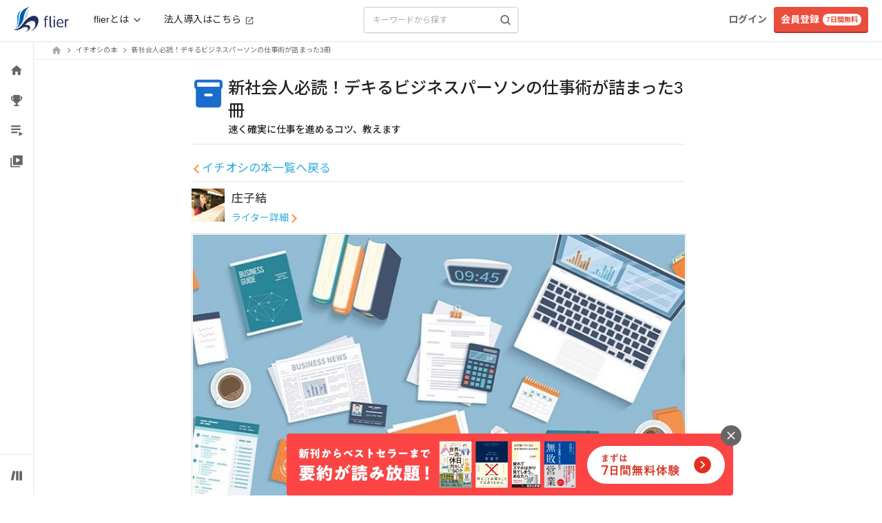

--- FILE ---
content_type: application/javascript
request_url: https://fd-flier-static-prod-endpoint-b6g9b5dkedfkeqcc.a03.azurefd.net/webfront/202601150322/_next/static/chunks/8023-60b38e212004cf8c.js
body_size: 2656
content:
"use strict";(self.webpackChunk_N_E=self.webpackChunk_N_E||[]).push([[8023],{23393:function(e,t,s){s.d(t,{S:function(){return o}});var i=s(43010),n=s(56408),l=s.n(n),a=s(81009),r=s.n(a);let d=new String('button.jsx-22adb8d5ff48b0f4{position:relative;color:#fff;padding-bottom:4px;height:50px;padding:0 30px;vertical-align:middle;background-color:#293c6f;border-bottom:2px solid#0d1733;font-size:14px;font-weight:400;text-align:center;white-space:nowrap}button.jsx-22adb8d5ff48b0f4:focus{outline:none}button.jsx-22adb8d5ff48b0f4:active{outline:none}button.jsx-22adb8d5ff48b0f4:hover{outline:none;background-color:#0d1733}button.jsx-22adb8d5ff48b0f4:visited{outline:none}button.jsx-22adb8d5ff48b0f4:hover{color:#fff}#arrow-left-white.jsx-22adb8d5ff48b0f4{content:"";width:7px;height:7px;border:0px;border-top:2px solid#fff;border-right:2px solid#fff;-ms-transform:rotate(45deg);-webkit-transform:rotate(45deg);-moz-transform:rotate(45deg);-o-transform:rotate(45deg);transform:rotate(45deg);position:absolute;top:-webkit-calc(50% - 2px);top:-moz-calc(50% - 2px);top:calc(50% - 2px);right:10px}');d.__hash="22adb8d5ff48b0f4";let o=e=>{let{href:t}=e;return(0,i.jsxs)(i.Fragment,{children:[(0,i.jsx)(r(),{href:t,children:(0,i.jsxs)("button",{type:"button",className:"jsx-".concat(d.__hash)+" rounded",children:[(0,i.jsx)("span",{className:"jsx-".concat(d.__hash)+" text-sm",children:"すべてを見る"}),(0,i.jsx)("span",{id:"arrow-left-white",className:"jsx-".concat(d.__hash)})]})}),(0,i.jsx)(l(),{id:d.__hash,children:d})]})}},6513:function(e,t,s){s.d(t,{y:function(){return d}});var i=s(43010),n=s(56408),l=s.n(n),a=s(26398);let r=new String('.fl-form-line.jsx-c1f0732f60384465{border-top:1px solid#e6e6e6;border-bottom:1px solid#e6e6e6;padding:2px 0;width:100%;margin:-1px auto 0;display:table}.fl-form.jsx-c1f0732f60384465{display:table-cell;width:490px;padding:20px}.form-label.jsx-c1f0732f60384465{position:relative;display:table-cell;width:230px;font-size:17px;line-height:1;background-color:#f4f4f4;padding:20px;text-align:left}.require.jsx-c1f0732f60384465:after{display:inline-block;background-color:#ed5c58;color:#fff;padding:3px 5px;font-size:13px;line-height:1;content:"必須";position:absolute;right:20px}.icon.jsx-c1f0732f60384465{position:absolute;right:30px;top:30px}@media(max-device-width:767px){.fl-form-line.jsx-c1f0732f60384465{display:block;border:none}.form-label.jsx-c1f0732f60384465{display:block;background-color:#fff;width:100%;padding:0}.fl-form.jsx-c1f0732f60384465{display:block;width:100%;padding:10px 0 0}.icon.jsx-c1f0732f60384465{position:absolute;right:12px;top:22px}}');r.__hash="c1f0732f60384465";let d=e=>{let{caption:t,type:s,name:n,value:d,require:o=!1,placeholder:c="",autoComplete:f="on",onChange:x,minLength:h,children:u}=e;return(0,i.jsxs)("div",{className:"jsx-".concat(r.__hash)+" fl-form-line",children:[(0,i.jsx)("label",{htmlFor:s,className:"jsx-".concat(r.__hash)+" "+"form-label align-middle ".concat(o&&"require"),children:t}),(0,i.jsxs)("div",{style:{position:"relative"},className:"jsx-".concat(r.__hash)+" fl-form",children:[(0,i.jsx)("input",{type:s,name:n,value:d,placeholder:c,autoComplete:f,onChange:x,required:!0,minLength:h,className:"jsx-".concat(r.__hash)+" peer form-control"}),(0,i.jsx)("span",{className:"jsx-".concat(r.__hash)+" invisible peer-valid:visible icon",children:(0,i.jsx)(a.JrY,{color:"green"})}),u]}),(0,i.jsx)(l(),{id:r.__hash,children:r})]})}},71747:function(e,t,s){s.d(t,{W:function(){return w}});var i=s(43010),n=s(71682),l=s(60458),a=s(81009),r=s.n(a),d=s(78014),o=s(23393),c=s(16483),f=s.n(c);let x=e=>{let{feature:t}=e;return(0,i.jsxs)("div",{className:"mt-4",children:[(0,i.jsx)("div",{className:"w-full",children:(0,i.jsx)("img",{src:"".concat("https://fd-flier-static-prod-endpoint-b6g9b5dkedfkeqcc.a03.azurefd.net","/feature/").concat(t.id,"_eyecatch_mini.jpg"),alt:null==t?void 0:t.title})}),(0,i.jsxs)("div",{className:"mt-4",children:[(0,i.jsx)("div",{className:"text-sm text-[#040000]",children:null==t?void 0:t.title}),(0,i.jsxs)("div",{className:"mt-1 text-xs text-fl-gray",children:[f()(null==t?void 0:t.released).format("YYYY.MM.DD")," update"]})]})]})},h=e=>{let{diagnoses:t}=e;return t?(0,i.jsxs)("div",{className:"pl-3 mt-8",children:[(0,i.jsx)("div",{className:"mb-8 text-center",children:(0,i.jsx)(d.H1,{title:"おすすめ要約診断"})}),(0,i.jsx)("div",{className:"flex flex-wrap justify-center",children:t.slice(0,4).map(e=>(0,i.jsx)(r(),{href:e.url,className:"px-1 w-1/2 !no-underline",children:(0,i.jsx)(x,{feature:e})},e.id))}),(0,i.jsx)("div",{className:"mt-12 text-center",children:(0,i.jsx)(o.S,{href:"/diagnosis/list"})})]}):null},u=e=>{let{interviews:t}=e;return t?(0,i.jsxs)("div",{className:"pl-3 mt-8",children:[(0,i.jsx)("div",{className:"mb-8 text-center",children:(0,i.jsx)(d.H1,{title:"インタビュー"})}),(0,i.jsx)("div",{className:"flex flex-wrap justify-center",children:t.slice(0,4).map(e=>(0,i.jsx)(r(),{href:e.url,className:"px-1 w-1/2 !no-underline",children:(0,i.jsx)(x,{feature:e})},e.id))}),(0,i.jsx)("div",{className:"mt-12 text-center",children:(0,i.jsx)(o.S,{href:"/interview/list/1"})})]}):null},m=e=>{let{pickups:t}=e;return t?(0,i.jsxs)("div",{className:"pl-3 mt-8",children:[(0,i.jsx)("div",{className:"mb-8 text-center",children:(0,i.jsx)(d.H1,{title:"イチオシの本"})}),(0,i.jsx)("div",{className:"flex flex-wrap justify-center",children:t.slice(0,4).map(e=>(0,i.jsx)(r(),{href:e.url,className:"px-1 w-1/2 !no-underline",children:(0,i.jsx)(x,{feature:e})},e.id))}),(0,i.jsx)("div",{className:"mt-12 text-center",children:(0,i.jsx)(o.S,{href:"/pickup/list/1"})})]}):null};var p=s(16920),j=s(8788),b=s(4918);let v=e=>{let{summary:t}=e;return(0,i.jsx)(r(),{href:"/summary/".concat(t.id),children:(0,i.jsxs)("div",{className:"flex w-full !no-underline",children:[(0,i.jsxs)("div",{className:"relative w-[45%]",children:[(0,i.jsx)("div",{className:"ml-[15px]",children:(0,i.jsx)(p.OJ,{rank:t.rank})}),(0,i.jsx)(j.T,{id:t.id,title:t.title,size:"150"})]}),(0,i.jsx)("div",{className:"w-[45%]",children:(0,i.jsx)(b.l,{summary:t})})]})})},g=e=>{let{rankings:t}=e;return t?(0,i.jsxs)("div",{children:[(0,i.jsx)("div",{className:"mb-8 text-center",children:(0,i.jsx)(d.H1,{title:"今週の要約ランキング"})}),t.slice(0,3).map((e,t)=>(0,i.jsxs)("div",{children:[(0,i.jsx)(v,{summary:e}),2!==t&&(0,i.jsx)("div",{className:"my-6 border-b"})]},e.id)),(0,i.jsx)("div",{className:"mt-12 text-center",children:(0,i.jsx)(o.S,{href:"/summary/ranking"})})]}):null},N=e=>{var t,s,n,l;let{data:a}=e;return(0,i.jsxs)("div",{className:"block md:hidden",children:[(0,i.jsx)("div",{className:"my-8 border-b"}),(0,i.jsx)(g,{rankings:null==a?void 0:null===(t=a.sidebar)||void 0===t?void 0:t.rankings}),(0,i.jsx)(h,{diagnoses:null==a?void 0:null===(s=a.sidebar)||void 0===s?void 0:s.diagnoses}),(0,i.jsx)(m,{pickups:null==a?void 0:null===(n=a.sidebar)||void 0===n?void 0:n.pickups}),(0,i.jsx)(u,{interviews:null==a?void 0:null===(l=a.sidebar)||void 0===l?void 0:l.interviews}),(0,i.jsx)("div",{className:"my-12 border-b"}),(0,i.jsx)("div",{className:"my-16"})]})},w=e=>{let{sidebar:t,children:s,fullWidth:a=!1}=e;(0,l.R)();let{data:r}=(0,n.ZP)("/api/sidebar");return(0,i.jsx)("div",{className:"block w-full",children:(0,i.jsxs)("div",{className:"container justify-center ".concat(a?"!w-full":""),children:[s,t.pc,t.sp&&(0,i.jsx)(N,{data:r})]})})}},28038:function(e,t,s){s.d(t,{W:function(){return n}});var i=s(6020);let n={get:function(e,t){let s={cache:"no-cache",headers:{Pragma:"no-cache",...null==t?void 0:t.headers,...i.lj}};return new Promise((i,n)=>{fetch("/nextjs"+e,{...s,...t}).then(e=>i(e.json())).then(e=>n(e))})},post:function(e,t,s){return new Promise((n,l)=>{fetch("/nextjs"+e,{method:"POST",body:JSON.stringify(t),headers:{...null==s?void 0:s.headers,...i.lj},...s}).then(e=>n(e.json())).then(e=>l(e))})},del:function(e,t,s){return new Promise((n,l)=>{fetch("/nextjs"+e,{method:"DELETE",body:JSON.stringify(t),headers:{...null==s?void 0:s.headers,...i.lj},...s}).then(e=>n(e.json())).then(e=>l(e))})},getWithStatus:function(e,t){return new Promise((s,n)=>{fetch("/nextjs"+e,{cache:"no-cache",headers:{Pragma:"no-cache",...null==t?void 0:t.headers,...i.lj},...t}).then(e=>{e.json().then(t=>{s({status:e.status,body:t})})}).catch(e=>n({status:500,body:e}))})},postWithStatus:function(e,t,s){return new Promise((n,l)=>{fetch("/nextjs"+e,{method:"POST",body:JSON.stringify(t),headers:{...null==s?void 0:s.headers,...i.lj},...s}).then(e=>{e.json().then(t=>{n({status:e.status,body:t})})}).catch(e=>l({status:500,body:e}))})}}},43035:function(e,t,s){s.d(t,{pz:function(){return n}});let i=(0,s(22047).createSlice)({name:"breadcrumb",initialState:{items:[],isFixed:!1},reducers:{setBreadcrumbs:(e,t)=>{e.items=t.payload.items,e.isFixed=t.payload.isFixed}}}),{setBreadcrumbs:n}=i.actions;t.ZP=i.reducer},60458:function(e,t,s){s.d(t,{R:function(){return d}});var i=s(85170),n=s(9590),l=s(10483),a=s(6020),r=s(66530);let d=()=>{let e=(0,n.useRouter)(),t=(0,l.a)();(0,i.useEffect)(()=>{let s=s=>{if((0,r.parseCookies)()[a.En]){var i;!t||(null==t?void 0:null===(i=t.email)||void 0===i?void 0:i.includes("limited_url.flierinc"))||(0,r.setCookie)(null,a.En,null,{maxAge:0,path:"/"});let n=s.match(/^\/(summary|pickup|interview|column|diagnosis|recommend|playlists)\//);if(n&&""!=n[0]){let t=s.replace(n[0],"/lt"+n[0]);throw e.push(t),"Abort route change"}}};return e.events.on("routeChangeStart",s),()=>e.events.off("routeChangeStart",s)},[e.asPath,t])}}}]);

--- FILE ---
content_type: image/svg+xml
request_url: https://fd-flier-static-prod-endpoint-b6g9b5dkedfkeqcc.a03.azurefd.net/header/icon_what_is_flier_filled.svg
body_size: 615
content:
<svg width="37" height="36" viewBox="0 0 37 36" fill="none" xmlns="http://www.w3.org/2000/svg">
<rect x="0.5" width="36" height="36" rx="18" fill="#1A6DCC" style="fill:#1A6DCC;fill:color(display-p3 0.1020 0.4275 0.8000);fill-opacity:1;"/>
<path d="M24.25 21.6001V10.6001L18.25 15.6001V27.6001L24.25 21.6001Z" fill="white" style="fill:white;fill-opacity:1;"/>
<mask id="mask0_2759_67695" style="mask-type:alpha" maskUnits="userSpaceOnUse" x="11" y="9" width="14" height="20">
<path fill-rule="evenodd" clip-rule="evenodd" d="M11.9682 9.45929C12.2223 9.34752 12.5184 9.39645 12.7231 9.58403L18.25 14.6504L23.777 9.58403C23.9817 9.39645 24.2778 9.34752 24.5319 9.45929C24.786 9.57107 24.95 9.82244 24.95 10.1V21.9C24.95 22.0857 24.8763 22.2637 24.745 22.395L18.745 28.395C18.4717 28.6684 18.0284 28.6684 17.7551 28.395L11.7551 22.395C11.6238 22.2637 11.55 22.0857 11.55 21.9V10.1C11.55 9.82244 11.7141 9.57107 11.9682 9.45929ZM12.95 11.6913V21.6101L18.25 26.9101L23.55 21.6101V11.6913L18.7231 16.116C18.4554 16.3614 18.0447 16.3614 17.777 16.116L12.95 11.6913Z" fill="white" style="fill:white;fill-opacity:1;"/>
</mask>
<g mask="url(#mask0_2759_67695)">
<rect x="11.55" y="9.40002" width="6.7" height="20" fill="white" style="fill:white;fill-opacity:1;"/>
</g>
<mask id="mask1_2759_67695" style="mask-type:alpha" maskUnits="userSpaceOnUse" x="11" y="9" width="14" height="20">
<path fill-rule="evenodd" clip-rule="evenodd" d="M24.5321 9.45929C24.278 9.34752 23.9818 9.39645 23.7772 9.58403L18.2502 14.6504L12.7232 9.58403C12.5186 9.39645 12.2224 9.34752 11.9683 9.45929C11.7142 9.57107 11.5502 9.82244 11.5502 10.1V21.9C11.5502 22.0857 11.6239 22.2637 11.7552 22.395L17.7552 28.395C18.0286 28.6684 18.4718 28.6684 18.7452 28.395L24.7452 22.395C24.8764 22.2637 24.9502 22.0857 24.9502 21.9V10.1C24.9502 9.82244 24.7862 9.57107 24.5321 9.45929ZM23.5502 11.6913V21.6101L18.2502 26.9101L12.9502 21.6101V11.6913L17.7772 16.116C18.0448 16.3614 18.4556 16.3614 18.7232 16.116L23.5502 11.6913Z" fill="white" style="fill:white;fill-opacity:1;"/>
</mask>
<g mask="url(#mask1_2759_67695)">
<rect width="6.7" height="20" transform="matrix(-1 0 0 1 24.9502 9.40002)" fill="white" style="fill:white;fill-opacity:1;"/>
</g>
</svg>


--- FILE ---
content_type: application/javascript
request_url: https://fd-flier-static-prod-endpoint-b6g9b5dkedfkeqcc.a03.azurefd.net/webfront/202601150322/_next/static/chunks/1408-3e71c5f53f4f54b4.js
body_size: 5857
content:
(self.webpackChunk_N_E=self.webpackChunk_N_E||[]).push([[1408],{50457:function(e,n,t){"use strict";t.d(n,{N:function(){return i}});var r=t(43010);t(85170);let i=e=>(0,r.jsx)("svg",{width:"1em",height:"1em",viewBox:"0 0 128 128",fill:"none",xmlns:"http://www.w3.org/2000/svg",...e,children:(0,r.jsx)("path",{d:"M46.907 84.667 28.4 66.16a5.311 5.311 0 0 0-7.52 0 5.311 5.311 0 0 0 0 7.52l22.294 22.293a5.311 5.311 0 0 0 7.52 0l56.426-56.426a5.311 5.311 0 0 0 0-7.52 5.31 5.31 0 0 0-7.52 0l-52.693 52.64Z",fill:"currentColor"})})},96042:function(e,n,t){"use strict";t.d(n,{J:function(){return i}});var r=t(43010);let i=e=>{let{className:n="",width:t=50,height:i=50}=e;return(0,r.jsx)("img",{src:"".concat("https://fd-flier-static-prod-endpoint-b6g9b5dkedfkeqcc.a03.azurefd.net","/icon/new.png"),width:t,height:i,className:n})}},95993:function(e,n,t){"use strict";t.d(n,{b:function(){return i}});var r=t(43010);let i=e=>{let{className:n}=e;return(0,r.jsx)("div",{className:"".concat(n||""," inline-flex items-center align-middle text-label-small h-[18px] px-1 bg-fl-blue text-fl-white"),children:"無料"})}},78014:function(e,n,t){"use strict";t.d(n,{H1:function(){return i}});var r=t(43010);let i=e=>{let{className:n,title:t,showShadowTitle:i=!0,rightLabel:l=null}=e;return(0,r.jsx)("h1",{className:"text-[24px] text-fl-black font-bold ".concat(n||""),children:(0,r.jsxs)("div",{className:"flex items-center w-fit m-auto leading-[140%] ".concat(i&&"shadow-title"),children:[(0,r.jsx)("span",{className:"text-center whitespace-pre-wrap",children:t}),l]})})}},77865:function(e,n,t){"use strict";t.d(n,{H3:function(){return i}});var r=t(43010);let i=e=>{let{title:n}=e;return(0,r.jsx)("h3",{className:"p-4 my-10 mx-[-10px] text-xl leading-[1.4] text-white bg-[#4a85c7]",children:n})}},68030:function(e,n,t){"use strict";t.d(n,{J:function(){return i}});var r=t(43010);let i=e=>{let{className:n}=e;return(0,r.jsx)("div",{className:"".concat(n||""," inline-flex items-center align-middle text-label-small h-[18px] px-1 bg-[#EFB924] text-fl-white"),children:"NEW"})}},81076:function(e,n,t){"use strict";t.d(n,{e:function(){return i}});var r=t(43010);let i=e=>{let{className:n=""}=e;return(0,r.jsx)("div",{className:"inline-flex items-center px-1 ml-1 h-[18px] text-label-small text-center text-white align-middle bg-fl-yellow ".concat(n),children:"NEW"})}},59516:function(e,n,t){"use strict";t.d(n,{N:function(){return s}});var r=t(43010),i=t(17502),l=t(50457);let s=e=>{let{status:n,className:t}=e;return n===i.NQ.Finish?(0,r.jsxs)("div",{className:"".concat(t||""," inline-flex items-center h-[18px] px-[3px] align-middle border border-fl-blue bg-fl-white text-fl-blue text-label-small"),children:[(0,r.jsx)(l.N,{className:"pr-[1px] w-3 h-3"}),"読了"]}):n===i.NQ.Reading?(0,r.jsx)("div",{className:"".concat(t||""," inline-flex items-center h-[18px] px-[3px] align-middle border border-fl-gray1 bg-fl-gray2 text-fl-dark text-label-small"),children:"読書中"}):null}},68717:function(e,n,t){"use strict";t.d(n,{Af:function(){return c},bI:function(){return r.b},H1:function(){return i.H1},J1:function(){return l.J},e5:function(){return u.e},NQ:function(){return s.N}});var r=t(95993),i=t(78014);t(77865);var l=t(68030),s=t(59516),a=t(43010);let c=e=>{let{className:n,text:t}=e;return(0,a.jsx)("div",{className:"inline-flex items-center py-[2px] px-1 h-[18px] text-[10px] font-bold text-center align-middle ".concat(n),children:t})};var u=t(81076)},17947:function(e,n,t){"use strict";t.d(n,{$:function(){return l},o:function(){return i}});var r=t(43010);let i=(0,t(85170).createContext)(""),l=e=>{let{section:n,children:t}=e;return(0,r.jsx)(i.Provider,{value:n,children:t})}},17849:function(e,n,t){"use strict";t.d(n,{O:function(){return l}});var r=t(43010),i=t(36381);let l=e=>{let{rank:n}=e;return 0===n?null:(0,r.jsx)("div",{className:"ranking ".concat((0,i.v)(n)),children:(0,r.jsx)("span",{children:n})})}},30196:function(e,n,t){"use strict";t.d(n,{v:function(){return u}});var r=t(43010),i=t(95993),l=t(68717),s=t(16483),a=t.n(s);t(83452);var c=t(29201);a().locale("ja");let u=e=>{let{summary:n}=e,{isFree:t,isNew:s,readStatus:a}=(0,c.W)({summaryId:n.id,free:n.free,released:n.released});return(0,r.jsxs)("div",{className:"flex z-20 justify-end mt-2","data-id":n.id,children:[(0,r.jsx)(l.NQ,{status:a,className:"mr-2 sm:mr-1"}),t&&(0,r.jsx)(i.b,{className:"mr-1"}),(null==n?void 0:n.chips)&&n.chips.map(e=>(0,r.jsx)(l.Af,{className:"bg-[#E7E0D2]",text:e},e)),s&&(0,r.jsx)(l.e5,{})]})}},4918:function(e,n,t){"use strict";t.d(n,{l:function(){return c}});var r=t(43010),i=t(56408),l=t.n(i),s=t(30196);let a=new String(".truncate-2-lines.jsx-34618c8a9206b193{display:-webkit-box;-webkit-line-clamp:2;-webkit-box-orient:vertical;overflow:hidden;-o-text-overflow:ellipsis;text-overflow:ellipsis;white-space:normal}");a.__hash="34618c8a9206b193";let c=e=>{var n;let{summary:t,showSummaryButton:i=!0}=e;return(0,r.jsxs)("div",{className:"jsx-".concat(a.__hash)+" mt-3 w-full align-top sm:mt-[15px]",children:[(0,r.jsx)("div",{className:"jsx-".concat(a.__hash)+" h-[42px] text-halfcell-body-small truncate-2-lines",children:t.title}),(0,r.jsx)("div",{className:"jsx-".concat(a.__hash)+" mt-1 text-fl-dark truncate sm:mt-[5px] text-label-large",children:null===(n=t.authors)||void 0===n?void 0:n.map(e=>(0,r.jsx)("span",{className:"jsx-".concat(a.__hash)+" pr5",children:e.name},e.id))}),i&&(0,r.jsx)(s.v,{summary:t}),(0,r.jsx)(l(),{id:a.__hash,children:a})]})}},8788:function(e,n,t){"use strict";t.d(n,{T:function(){return c}});var r=t(43010),i=t(64857),l=t.n(i),s=t(79967),a=t.n(s);let c=e=>{let{title:n,id:t,size:i}=e;return(0,r.jsx)(r.Fragment,{children:(0,r.jsx)("div",{className:"mx-auto w-[124px] align-top sm:table-cell sm:w-[160px]",children:(0,r.jsx)(l(),{width:160,height:180,className:["mx-auto w-auto bg-white object-contain","h-[150px] max-w-[124px]","sm:h-[".concat(180,"px] sm:max-w-[").concat(160,"px]"),a().summaryImageShadow].join(" "),src:"".concat("https://fd-flier-static-prod-endpoint-b6g9b5dkedfkeqcc.a03.azurefd.net","/summary/").concat(t,"_cover_").concat(null!=i?i:"100",".jpg"),alt:n,sizes:"(max-width: 640px) 124px, 160px"})})})}},16960:function(e,n,t){"use strict";t.d(n,{X:function(){return c}});var r=t(43010),i=t(81009),l=t.n(i),s=t(85170),a=t(17947);let c=e=>{let{id:n}=e,t=(0,s.useContext)(a.o);return(0,r.jsx)(l(),{href:"/summary/".concat(n).concat(t?"?section=".concat(t):""),children:(0,r.jsx)("div",{className:"absolute top-0 left-0 w-full h-full border-b-0",children:(0,r.jsx)("span",{className:"hidden",children:"/summary/".concat(n)})})})}},76193:function(e,n,t){"use strict";t.d(n,{d:function(){return l}});var r=t(43010),i=t(85170);let l=()=>(0,r.jsxs)(r.Fragment,{children:[(0,r.jsx)("div",{className:"pc",children:(0,r.jsx)("div",{className:"flex flex-wrap animate-pulse pc",children:[,,,,].fill(0).map((e,n)=>(0,r.jsx)("div",{className:"p-2 w-1/4 max-w-sm",children:(0,r.jsxs)("div",{className:"flex-1 py-1 space-y-3",children:[(0,r.jsx)("div",{className:"h-20 bg-gray-300 rounded sm:h-40"}),(0,r.jsx)("div",{className:"w-4/5 h-4 bg-gray-300 rounded sm:h-6"}),(0,r.jsx)("div",{className:"w-1/3 h-3 bg-gray-300 rounded sm:h-4"})]})},"summary-skelton-pc-".concat(n)))})}),(0,r.jsx)("div",{className:"sp",children:(0,r.jsx)("div",{className:"flex flex-wrap animate-pulse",children:[,,,,].fill(0).map((e,n)=>(0,r.jsxs)(i.Fragment,{children:[(0,r.jsx)("div",{className:"py-5 px-4 w-full max-w-sm h-[150px]",children:(0,r.jsxs)("div",{className:"flex items-center py-1",children:[(0,r.jsx)("div",{className:"bg-gray-300 rounded"}),(0,r.jsx)("div",{className:"mr-2 min-w-[72px] max-w-[72px] h-[105px] bg-gray-300 rounded"}),(0,r.jsx)("div",{className:"mr-3 ml-4 w-full h-12 bg-gray-300 rounded"})]})}),(0,r.jsx)("div",{className:"w-full border-b-[1px] border-fl-gray1"})]},"summary-skelton-sp-".concat(n)))})})]})},16920:function(e,n,t){"use strict";t.d(n,{OJ:function(){return r.O},vl:function(){return i.v},eB:function(){return f},mN:function(){return p},l2:function(){return l.l},Tx:function(){return s.T},Xo:function(){return a.X},$z:function(){return u},hU:function(){return o}});var r=t(17849),i=t(30196),l=t(4918),s=t(8788),a=t(16960),c=t(43010);t(76193);let u=e=>{let{isDisplay:n,show_underline_1:t,show_underline_2:r,show_underline_3:i,show_underline_4:l}=e;return n?(0,c.jsx)("div",{className:"hidden md:!block mb30",children:(0,c.jsxs)("div",{className:"table mt20 mb10",children:[(0,c.jsx)("div",{className:"cell",children:(0,c.jsxs)("div",{className:"flexbox",children:[(0,c.jsx)("div",{className:"flex1 summary-md ".concat(t?"bb-1px-gray":"")}),(0,c.jsx)("div",{className:"spc10"}),(0,c.jsx)("div",{className:"flex1 summary-md ".concat(r?"bb-1px-gray":"")})]})}),(0,c.jsx)("div",{className:"spc10"}),(0,c.jsx)("div",{className:"cell",children:(0,c.jsxs)("div",{className:"flexbox",children:[(0,c.jsx)("div",{className:"flex1 summary-md ".concat(i?"bb-1px-gray":"")}),(0,c.jsx)("div",{className:"spc10"}),(0,c.jsx)("div",{className:"flex1 summary-md ".concat(l?"bb-1px-gray":"")})]})})]})}):null},o=e=>{let{isDisplay:n,show_underline_3:t,show_underline_4:r}=e;return n?(0,c.jsx)("div",{className:"block md:hidden mt20 mb30",children:(0,c.jsxs)("div",{className:"flexbox",children:[(0,c.jsx)("div",{className:"flex1 summary-md ".concat(t?"bb-1px-gray":"")}),(0,c.jsx)("div",{className:"spc10"}),(0,c.jsx)("div",{className:"flex1 summary-md ".concat(r?"bb-1px-gray":"")})]})}):null};var d=t(17502),m=t(96042);let f=e=>{let{summary:n,showRankBadge:t=!1,showNewBadge:i=!1}=e,{id:a,title:u}=n,o=i&&!t&&(0,d.HQ)(n)&&n.new;return(0,c.jsxs)("div",{className:"relative",children:[t&&(0,d.Xi)(n)&&(0,c.jsx)(r.O,{rank:n.rank}),o&&(0,c.jsx)(m.J,{width:40,height:40,className:"relative z-50 -my-5"}),(0,c.jsx)(s.T,{id:"".concat(a),title:u,size:"150"}),(0,c.jsx)(l.l,{summary:n})]})};var x=t(85170);let v=()=>{let[e,n]=(0,x.useState)(4);return(0,x.useEffect)(()=>{let e=()=>{n(window.innerWidth>=768?4:2)};return e(),window.addEventListener("resize",e),()=>{window.removeEventListener("resize",e)}},[]),e};var h=t(95107);let p=e=>{let{summaries:n,showNewBadge:t=!1,showRankBadge:r=!1}=e,i=v();return(0,c.jsx)("div",{className:"container px-4 mx-auto mb-10",children:(0,c.jsx)("div",{className:"grid grid-cols-2 gap-x-4 gap-y-8 md:grid-cols-4",children:n.map((e,l)=>(0,c.jsx)("div",{className:"pb-4 mx-auto w-full max-w-[170px] ".concat(!(l>=Math.ceil(n.length/i)*i-i)&&"border-b border-gray"),children:(0,c.jsx)(h.Z,{href:"/summary/".concat(e.id),children:(0,c.jsx)(f,{summary:e,showNewBadge:t,showRankBadge:r})})},e.id))})})}},29201:function(e,n,t){"use strict";t.d(n,{W:function(){return c}});var r=t(85170),i=t(16483),l=t.n(i);t(83452);var s=t(73019),a=t(36381);l().locale("ja");let c=e=>{let{summaryId:n,free:t,released:i}=e,{data:c,isLoading:u}=(0,s.Lz)(),o=(0,r.useMemo)(()=>(0,a.u)(c,"".concat(n)),[c,n]),{isNew:d,isFree:m}=(0,r.useMemo)(()=>({isFree:!0==!!t,isNew:!!i&&l()().isSame(l()(i),"day")}),[t,i]);return{readStatus:o,isNew:d,isFree:m,isLoading:u}}},17502:function(e,n,t){"use strict";var r,i;t.d(n,{HQ:function(){return l},NQ:function(){return r},Xi:function(){return s}}),(i=r||(r={}))[i.Finish=0]="Finish",i[i.Reading=1]="Reading",i[i.NotRead=2]="NotRead";let l=e=>void 0!==e&&(null==e?void 0:e.released),s=e=>void 0!==e&&(null==e?void 0:e.rank)},51895:function(e,n,t){"use strict";var r,i,l,s,a,c,u,o,d,m,f,x,v,h;t.d(n,{HM:function(){return l},KG:function(){return i},PT:function(){return a},Ws:function(){return u},Zc:function(){return g},k$:function(){return c},pt:function(){return _},w$:function(){return p},xO:function(){return r},z2:function(){return s}}),(o=r||(r={}))[o.OFF_SRP=0]="OFF_SRP",o[o.OPEN_SRP=1]="OPEN_SRP",o[o.CLOSE_SRP=2]="CLOSE_SRP",(d=i||(i={}))[d.READABLE=0]="READABLE",d[d.CAN_NOT_READABLE=1]="CAN_NOT_READABLE",d[d.STILL_NOT_READABLE=2]="STILL_NOT_READABLE",(m=l||(l={}))[m.anonymous=0]="anonymous",m[m.free=1]="free",m[m.silver=2]="silver",m[m.gold=3]="gold",(f=s||(s={}))[f.free=0]="free",f[f.silver=500]="silver",f[f.gold=2e3]="gold",(x=a||(a={}))[x.ZEUS=0]="ZEUS",x[x.YAHOO=1]="YAHOO",x[x.IAP_APPLE=2]="IAP_APPLE",x[x.AUSP=3]="AUSP",x[x.SUGOTOKU=4]="SUGOTOKU",x[x.DOCOMO=5]="DOCOMO",x[x.PAYPAY=6]="PAYPAY",x[x.GOOGLE=7]="GOOGLE",x[x.AMAZON=8]="AMAZON",x[x.GMO_CREDIT_CARD=9]="GMO_CREDIT_CARD";let p=e=>{var n,t;return void 0!==e&&(null===(n=e[0])||void 0===n?void 0:n.id)&&(null===(t=e[0])||void 0===t?void 0:t.name)};(v=c||(c={}))[v.FOLLOW_ACCEPT=2]="FOLLOW_ACCEPT",v[v.NICE=3]="NICE",v[v.RECOMMEND=5]="RECOMMEND",v[v.FOLLOWED=7]="FOLLOWED",v[v.ACTION_HEARTEYES=8]="ACTION_HEARTEYES",v[v.ACTION_JOY=9]="ACTION_JOY",v[v.ACTION_FIRE=10]="ACTION_FIRE",v[v.ACTION_CLAP=11]="ACTION_CLAP",v[v.ACTION_CRY=12]="ACTION_CRY",v[v.ACTION_OPENMOUSE=13]="ACTION_OPENMOUSE",v[v.BIZ_GROUP_CLUSTER_PUBLISH=14]="BIZ_GROUP_CLUSTER_PUBLISH",(h=u||(u={}))[h.SUMMARY=0]="SUMMARY",h[h.READING_PROGRAM=1]="READING_PROGRAM";let g={email:"",password:"",name:"",birth:0,genderId:2,prefId:0,jobId:0,roleId:0,fontSize:16,favorites:"",referrer:"",userReferrer:""},_={1:0,2:500,3:2e3}},10483:function(e,n,t){"use strict";t.d(n,{a:function(){return i},s:function(){return l}});var r=t(73019);let i=()=>{let{data:e}=(0,r.gw)();if(null==e?void 0:e.result){var n;localStorage.setItem("user_id","".concat(e.user_id)),localStorage.setItem("biz_group_id","".concat(e.biz_group_id||"")),localStorage.setItem("course_id","".concat((null===(n=e.course)||void 0===n?void 0:n.id)||""))}return e},l=()=>{localStorage.removeItem("user_id"),localStorage.removeItem("biz_group_id"),localStorage.removeItem("course_id")}},95107:function(e,n,t){"use strict";t.d(n,{Z:function(){return s}});var r=t(43010),i=t(81009),l=t.n(i);function s(e){let{href:n,children:t,className:i="",...s}=e;return(0,r.jsx)(l(),{href:n,className:"no-underline hover:no-underline focus:no-underline focus:text-inherit text-inherit hover:text-inherit ".concat(i),...s,children:t})}},73019:function(e,n,t){"use strict";t.d(n,{A7:function(){return d},DV:function(){return o},Ew:function(){return s},Lz:function(){return u},ZK:function(){return c},gw:function(){return a}});var r=t(7071),i=t(92227),l=t(6020);let s=(0,r.LC)({baseQuery:(0,i.ni)({baseUrl:"/nextjs/api",prepareHeaders:e=>(e.set(l.Sr,l.j$),e)}),tagTypes:["UserBookPercent"],refetchOnFocus:!0,endpoints:e=>({getUserInfo:e.query({query:()=>"/user/info"}),getUserCheck:e.query({query:()=>"/user/check"}),getUserBookPercent:e.query({query:()=>"/user/book/percent",providesTags:["UserBookPercent"]}),getUserComment:e.query({query:()=>"/comment"}),getUserActivity:e.query({query:()=>"/user/header"})})}),{useGetUserInfoQuery:a,useGetUserCheckQuery:c,useGetUserBookPercentQuery:u,useGetUserCommentQuery:o,useGetUserActivityQuery:d}=s},17805:function(e,n,t){"use strict";t.d(n,{$G:function(){return c},FB:function(){return u},HI:function(){return a},VU:function(){return d},jz:function(){return o},yo:function(){return s}});var r=t(66626),i=t.n(r),l=t(55872).Buffer;function s(e,n){if(n<=0)throw"Invalid chunk size";let t=[];for(let r=0,i=e.length;r<i;r+=n)t.push(e.slice(r,r+n));return t}function a(e){return l.from(e,"binary").toString("base64").replace(/[a-zA-Z]/g,function(e){let n=e<="Z"?65:97;return String.fromCharCode(n+(e.charCodeAt(0)-n+13)%26)})}function c(e,n){return e?e.length>n?e.slice(0,n)+"...":e:""}let u=e=>i().createHash("md5").update(e,"binary").digest("hex");function o(e,n){let t=i().createDecipher("aes-256-ecb",n);return t.update(e,"base64","utf8")+t.final("utf8")}function d(e,n,t){return e.split("\n").length>n||e.length>t}},66948:function(e,n,t){"use strict";t.d(n,{B7:function(){return d},Cc:function(){return o},Em:function(){return p},J7:function(){return h},Mz:function(){return N},PH:function(){return b},R9:function(){return c},Yr:function(){return a},aC:function(){return O},dz:function(){return f},m:function(){return m},oC:function(){return x},tS:function(){return u},ti:function(){return j},uK:function(){return v},ug:function(){return s}});var r=t(51895),i=t(17502),l=t(17805);let s=e=>1===e?"フリープラン":2===e?"シルバープラン":3===e?"ゴールドプラン":"",a=e=>e&&e.use_srp?0===e.biz_group_id||e.biz_group_use_srp===r.xO.OPEN_SRP?r.xO.OPEN_SRP:e.biz_group_use_srp===r.xO.CLOSE_SRP?r.xO.CLOSE_SRP:r.xO.OFF_SRP:r.xO.OFF_SRP,c=e=>100===e?i.NQ.Finish:0<e&&e<100?i.NQ.Reading:i.NQ.NotRead,u=e=>966715===e,o=e=>e>0,d=e=>!!e&&(e.includes("net.flierinc")||e.includes("bssid.flierinc")||e.includes("limited_url.flierinc")),m=e=>!!e&&e.includes("limited_url.flierinc"),f=e=>(null==e?void 0:e.result)&&(null==e?void 0:e.biz_group_id)&&(null==e?void 0:e.biz_group_id)==255,x=e=>(null==e?void 0:e.result)&&(null==e?void 0:e.biz_group_id)&&(null==e?void 0:e.biz_group_id)==212,v=e=>(null==e?void 0:e.result)&&e.course.id>=r.HM.silver&&(e.pay_type==r.PT.IAP_APPLE||e.pay_type==r.PT.DOCOMO||e.pay_type==r.PT.GOOGLE),h=e=>(null==e?void 0:e.result)&&o(null==e?void 0:e.biz_group_id)&&a(e)>r.xO.OFF_SRP&&(g(null==e?void 0:e.slack)||_()),p=e=>h(e),g=e=>""!==e.team_id,_=()=>!1,N=e=>{let n=["#E5352B","#E58600","#E5B800","#27B24A","#00ADA6","#2C99CC","#006EE5","#4E4CBD","#9B49C4","#5E5E5E"],t=0;for(let n=0;n<e.length;n++)t+=e.charCodeAt(n);return n[t%n.length]},b=(e,n)=>{if(!e)return"";let t=e.find(e=>e.id===n);return t?t.name:""},j=(e,n)=>{var t,r,i,s,a,c,u,o,d,m,f,x,v,h,p,g,_,N,b;return{introduction:null!==(c=e.introduction)&&void 0!==c?c:"",pickupId:(null===(t=e.pickup)||void 0===t?void 0:t.id)||0,isOpening:null!==(u=e.is_opening)&&void 0!==u&&u,canSearch:null!==(o=e.can_search)&&void 0!==o&&o,isPublicStand:null!==(d=e.is_public_stand)&&void 0!==d&&d,isPublicReadingData:null!==(m=e.is_public_reading_data)&&void 0!==m&&m,email:null!==(f=e.email)&&void 0!==f?f:"",password:"",name:null!==(x=e.name)&&void 0!==x?x:"",srpId:null!==(v=e.srp_id)&&void 0!==v?v:"",birth:null!==(h=e.birth)&&void 0!==h?h:0,genderId:null!==(p=null===(r=e.gender)||void 0===r?void 0:r.id)&&void 0!==p?p:0,prefId:null!==(g=null===(i=e.pref)||void 0===i?void 0:i.id)&&void 0!==g?g:0,jobId:null!==(_=null===(s=e.job)||void 0===s?void 0:s.id)&&void 0!==_?_:0,roleId:null!==(N=null===(a=e.role)||void 0===a?void 0:a.id)&&void 0!==N?N:0,favorites:e.favorites||"",magazine1:null!==(b=e.magazine1)&&void 0!==b?b:0,token:e.token||"",csrfToken:e.token?(0,l.FB)(e.token):"",allowSendNewsletter:e.allow_send_newsletter,allowSendEvent:e.allow_send_event,allowSendBookLabo:e.allow_send_book_labo,allowSendFlierMonthlyReport:e.allow_send_flier_monthly_report,isOnboardingComplete:e.is_onboarding_complete,...null!=n?n:{}}},O=e=>{var n,t;return!(null==e?void 0:null===(n=e.course)||void 0===n?void 0:n.id)||(null==e?void 0:null===(t=e.course)||void 0===t?void 0:t.id)===r.HM.anonymous}},36381:function(e,n,t){"use strict";t.d(n,{u:function(){return s},v:function(){return l}});var r=t(17502),i=t(66948);let l=e=>1===e?"gold":2===e?"silver":3===e?"bronze":"medal",s=(e,n)=>{if(!e||0===e.length)return r.NQ.NotRead;let t=e.filter(e=>"".concat(e.summary_id)===n);return 0===t.length?r.NQ.NotRead:(0,i.R9)(t[0].percent)}},79967:function(e){e.exports={summaryImageShadow:"SummaryImage_summaryImageShadow__hvGgN"}}}]);

--- FILE ---
content_type: application/javascript
request_url: https://fd-flier-static-prod-endpoint-b6g9b5dkedfkeqcc.a03.azurefd.net/webfront/202601150322/_next/static/chunks/pages/pickup/%5Baddress%5D-a6173d3064fd72e2.js
body_size: 3127
content:
(self.webpackChunk_N_E=self.webpackChunk_N_E||[]).push([[8343],{57575:function(e,b,a){(window.__NEXT_P=window.__NEXT_P||[]).push(["/pickup/[address]",function(){return a(19693)}])},13267:function(e,b,a){"use strict";a.d(b,{X:function(){return s}});var t=a(66948);let s=e=>{if("undefined"!=typeof document){let b=document.getElementsByClassName("shops-container");for(let a=0;a<b.length;a++){let s=b[a];(0,t.oC)(e)&&s.getElementsByClassName("sevenandi-shops-list").length>0?i("basic-shops-list",s):i("sevenandi-shops-list",s)}}},i=(e,b)=>{let a=b.getElementsByClassName(e);for(let e=0;e<a.length;e++)a[e].style.display="none"}},19693:function(e,b,a){"use strict";a.r(b),a.d(b,{__N_SSP:function(){return y},default:function(){return _}});var t=a(43010),s=a(56408),i=a.n(s),f=a(81009),r=a.n(f),n=a(65728),o=a(71747),c=a(49967),l=a(85170);let x=new String('.feature-container.jsx-9bb89e259f7f0bab{margin-bottom:80px}.feature-container.jsx-9bb89e259f7f0bab>.page-share.jsx-9bb89e259f7f0bab{display:none}.feature-lg.jsx-9bb89e259f7f0bab{position:relative;width:352px;background-color:#fff;margin:16px 0}.feature-lg.jsx-9bb89e259f7f0bab .feature-image.jsx-9bb89e259f7f0bab{width:100%;overflow:hide}.feature-lg.jsx-9bb89e259f7f0bab .feature-image.jsx-9bb89e259f7f0bab img.jsx-9bb89e259f7f0bab{width:100%;background-color:#ccc}.feature-lg.jsx-9bb89e259f7f0bab .feature-detail.jsx-9bb89e259f7f0bab{margin-top:10px}.feature-lg.jsx-9bb89e259f7f0bab .feature-title.jsx-9bb89e259f7f0bab{font-size:14px;line-height:1.4;text-align:left;color:#040000}.feature-lg.jsx-9bb89e259f7f0bab .feature-update.jsx-9bb89e259f7f0bab{font-size:12px;text-align:left;color:#989898}.feature-sm.jsx-9bb89e259f7f0bab{position:relative;width:252px;background-color:#fff;margin:16px 0}.feature-sm.jsx-9bb89e259f7f0bab .feature-image.jsx-9bb89e259f7f0bab{width:100%;overflow:hide}.feature-sm.jsx-9bb89e259f7f0bab .feature-image.jsx-9bb89e259f7f0bab img.jsx-9bb89e259f7f0bab{width:100%;background-color:#ccc}.feature-sm.jsx-9bb89e259f7f0bab .feature-detail.jsx-9bb89e259f7f0bab{padding:10px}.feature-sm.jsx-9bb89e259f7f0bab .feature-title.jsx-9bb89e259f7f0bab{font-size:14px;line-height:1.4;text-align:left;color:#040000}.feature-sm.jsx-9bb89e259f7f0bab .feature-update.jsx-9bb89e259f7f0bab{font-size:12px;text-align:left;color:#989898}.feature-xs.jsx-9bb89e259f7f0bab{position:relative;width:160px;background-color:#fff;margin:16px 0}.feature-xs.jsx-9bb89e259f7f0bab .feature-image.jsx-9bb89e259f7f0bab{width:100%;overflow:hide}.feature-xs.jsx-9bb89e259f7f0bab .feature-image.jsx-9bb89e259f7f0bab img.jsx-9bb89e259f7f0bab{width:100%;background-color:#ccc}.feature-xs.jsx-9bb89e259f7f0bab .feature-detail.jsx-9bb89e259f7f0bab{margin-top:10px}.feature-xs.jsx-9bb89e259f7f0bab .feature-title.jsx-9bb89e259f7f0bab{font-size:14px;line-height:1.4;text-align:left;color:#040000}.feature-xs.jsx-9bb89e259f7f0bab .feature-update.jsx-9bb89e259f7f0bab{font-size:12px;text-align:left;color:#989898}.feature-eyecatch.jsx-9bb89e259f7f0bab{width:718px;overflow:hidden;border:1px solid#e3e3e3;padding:1px}.feature-eyecatch.jsx-9bb89e259f7f0bab img.jsx-9bb89e259f7f0bab{width:714px;height:433px;background-color:transparent}.feature-description.jsx-9bb89e259f7f0bab{background-color:#f6f9fb;padding:20px;margin:14px 0;text-align:justify;text-justify:inter-ideograph}.feature-body.jsx-9bb89e259f7f0bab{text-align:justify;text-justify:inter-ideograph}.feature-body.jsx-9bb89e259f7f0bab p.block.jsx-9bb89e259f7f0bab{margin-bottom:1.5em}.feature-body.jsx-9bb89e259f7f0bab #result-btns.jsx-9bb89e259f7f0bab{display:-webkit-box;display:-webkit-flex;display:-moz-box;display:-ms-flexbox;display:flex;-webkit-box-pack:justify;-webkit-justify-content:space-between;-moz-box-pack:justify;-ms-flex-pack:justify;justify-content:space-between;-webkit-flex-wrap:wrap;-ms-flex-wrap:wrap;flex-wrap:wrap;width:567px;margin:25px auto 65px}.feature-body.jsx-9bb89e259f7f0bab .btn-fl-unstand.jsx-9bb89e259f7f0bab{width:272px}.feature-body.jsx-9bb89e259f7f0bab .alphabet.jsx-9bb89e259f7f0bab{width:30px;height:30px;margin-right:10px;padding:2px 4px;color:#00294d;line-height:25px;text-align:center;border:1px solid#00294d;-webkit-border-radius:50%;-moz-border-radius:50%;border-radius:50%;background-color:#fff;font-size:22px;font-family:"PA1GothicStd-Medium-83pv-RKSJ-H",sans-serif;font-weight:400}.feature-profile.jsx-9bb89e259f7f0bab{margin-top:30px;background-color:#f5f5f5;padding:20px;text-align:justify;text-justify:inter-ideograph}.feature-profile.jsx-9bb89e259f7f0bab p.block.jsx-9bb89e259f7f0bab{margin-bottom:1.5em}.feature-recommend.jsx-9bb89e259f7f0bab{border-top:1px solid#e4e4e4;border-bottom:1px solid#e4e4e4;padding:18px 0;margin:20px 0;text-align:center}.feature-editor.jsx-9bb89e259f7f0bab{text-align:right}.replaced-stock.jsx-9bb89e259f7f0bab{width:100%;border:1px solid#e6e6e6;padding:10px}.replaced-stock.jsx-9bb89e259f7f0bab .summary-image.jsx-9bb89e259f7f0bab{display:inline-block;width:160px;vertical-align:top}.replaced-stock.jsx-9bb89e259f7f0bab .summary-image.jsx-9bb89e259f7f0bab img.jsx-9bb89e259f7f0bab{width:150px}.replaced-stock.jsx-9bb89e259f7f0bab .summary-detail.jsx-9bb89e259f7f0bab{display:inline-block;width:520px;vertical-align:top}.replaced-stock.jsx-9bb89e259f7f0bab .summary-detail.jsx-9bb89e259f7f0bab .summary-title.jsx-9bb89e259f7f0bab{font-size:24px;line-height:1.4}.replaced-stock.jsx-9bb89e259f7f0bab .summary-detail.jsx-9bb89e259f7f0bab .summary-shop.jsx-9bb89e259f7f0bab .summary-shop-label.jsx-9bb89e259f7f0bab{font-size:13px}.play-icon.jsx-9bb89e259f7f0bab{position:absolute;top:50%;left:50%;-webkit-transform:translate(-50%,-50%);-moz-transform:translate(-50%,-50%);-ms-transform:translate(-50%,-50%);-o-transform:translate(-50%,-50%);transform:translate(-50%,-50%)}.shop-list.jsx-9bb89e259f7f0bab{letter-spacing:-.4em;height:50px;margin-bottom:4px;position:relative}h1.jsx-9bb89e259f7f0bab{position:relative;margin:30px 0 20px;min-height:50px}h1.jsx-9bb89e259f7f0bab .title.jsx-9bb89e259f7f0bab{font-size:24px;line-height:1.4;color:#222}h1.jsx-9bb89e259f7f0bab .title.jsx-9bb89e259f7f0bab span.jsx-9bb89e259f7f0bab{text-align:center;-webkit-box-shadow:0 -9px 0 0#dcecf8 inset;-moz-box-shadow:0 -9px 0 0#dcecf8 inset;box-shadow:0 -9px 0 0#dcecf8 inset}h1.jsx-9bb89e259f7f0bab .subtitle.jsx-9bb89e259f7f0bab{font-size:18px;color:#222}h1.jsx-9bb89e259f7f0bab .subsubtitle.jsx-9bb89e259f7f0bab{font-size:14px;font-weight:500;color:#222}h1.corner-title.jsx-9bb89e259f7f0bab{position:relative;width:100%;min-height:70px;padding-bottom:10px;border-bottom:1px solid#e4e4e4;margin:24px 0 20px}h1.corner-title.jsx-9bb89e259f7f0bab .titles.jsx-9bb89e259f7f0bab{position:relative;display:inline-block;width:100%}h1.corner-title.jsx-9bb89e259f7f0bab .titles.jsx-9bb89e259f7f0bab .title.jsx-9bb89e259f7f0bab{font-size:24px;line-height:1.4}h1.corner-title.jsx-9bb89e259f7f0bab .subtitle.jsx-9bb89e259f7f0bab{font-size:14px;line-height:1.6}.corner-function.jsx-9bb89e259f7f0bab{height:50px}.corner-function.jsx-9bb89e259f7f0bab .page-back.jsx-9bb89e259f7f0bab{float:left}.corner-function.jsx-9bb89e259f7f0bab .page-back.jsx-9bb89e259f7f0bab a.jsx-9bb89e259f7f0bab{color:#1ea6d8;font-size:13px}.corner-function.jsx-9bb89e259f7f0bab .page-share.jsx-9bb89e259f7f0bab{float:right}.summary-in-contents.jsx-9bb89e259f7f0bab{width:100%;border:1px solid gray;padding:20px;margin:30px 0}.summary-in-contents.jsx-9bb89e259f7f0bab .summary-image.jsx-9bb89e259f7f0bab{width:170px;margin-right:20px}.summary-in-contents.jsx-9bb89e259f7f0bab .summary-image.jsx-9bb89e259f7f0bab img.jsx-9bb89e259f7f0bab{width:100%;-webkit-box-shadow:4px 4px 10px rgba(0,0,0,.2);-moz-box-shadow:4px 4px 10px rgba(0,0,0,.2);box-shadow:4px 4px 10px rgba(0,0,0,.2)}.summary-in-contents.jsx-9bb89e259f7f0bab .summary-detail.jsx-9bb89e259f7f0bab{text-align:justify}.summary-in-contents.jsx-9bb89e259f7f0bab .summary-detail.jsx-9bb89e259f7f0bab .summary-title.jsx-9bb89e259f7f0bab{font-size:28px;line-height:1.4;color:#040000;margin-bottom:8px}.summary-in-contents.jsx-9bb89e259f7f0bab .summary-detail.jsx-9bb89e259f7f0bab .summary-info-label.jsx-9bb89e259f7f0bab{width:70px;padding-bottom:6px}.summary-in-contents.jsx-9bb89e259f7f0bab .summary-detail.jsx-9bb89e259f7f0bab .summary-info-label.jsx-9bb89e259f7f0bab>span.jsx-9bb89e259f7f0bab{display:inline-block;height:-webkit-calc(100% + 7px);height:-moz-calc(100% + 7px);height:calc(100% + 7px);border-bottom:1px solid#4686ce}.summary-in-contents.jsx-9bb89e259f7f0bab .summary-detail.jsx-9bb89e259f7f0bab .summary-info-data.jsx-9bb89e259f7f0bab{-webkit-box-flex:1;-webkit-flex:1;-moz-box-flex:1;-ms-flex:1;flex:1}@media(max-device-width:767px){.feature-eyecatch.jsx-9bb89e259f7f0bab{width:100%}.feature-eyecatch.jsx-9bb89e259f7f0bab img.jsx-9bb89e259f7f0bab{width:100%;height:auto}}');x.__hash="9bb89e259f7f0bab";var d=a(26398),h=a(40881),p=a(16483),m=a.n(p);a(83452);var j=a(10483),u=a(43036),g=a(13267),w=a(92839),y=!0,_=e=>{let{features:b,isBannerDisplay:a,used_free_coupon:s}=e,[f,p]=(0,l.useState)(null),[y,_]=(0,l.useState)(null),[k,v]=(0,l.useState)(null),N=(0,j.a)();return(0,l.useEffect)(()=>{b.body.length>0&&_((0,h.T)(b.body[0])),b.description.length>0&&p((0,h.T)(b.description[0])),b.profile.length>0&&v((0,h.T)(b.profile[0]))},[]),(0,l.useEffect)(()=>{(0,g.X)(N)}),(0,c.f)([{name:"イチオシの本",url:"/pickup/list/1"},{name:b.title}]),(0,t.jsxs)(o.W,{sidebar:{pc:!0,sp:!0},children:[(0,t.jsx)(n.PB,{title:b.title,description:b.description.length>0?(0,h.S)(b.description[0]).substr(0,100):"",openGraph:{url:"".concat("https://www.flierinc.com","/pickup/").concat(b.address),images:[{url:"".concat("https://fd-flier-static-prod-endpoint-b6g9b5dkedfkeqcc.a03.azurefd.net","/feature/").concat(b.id,"_eyecatch.jpg"),width:1200,height:630}]},canonical:"https://www.flierinc.com/pickup/".concat(b.address),twitter:{cardType:"summary_large_image"}}),(0,t.jsxs)("div",{className:"jsx-".concat(x.__hash)+" pb-12 mb-12 main",children:[(0,t.jsx)("div",{className:"jsx-".concat(x.__hash)+" flex",children:(0,t.jsxs)("h1",{className:"jsx-".concat(x.__hash)+" flex p-0 corner-title",children:[(0,t.jsx)(d.AxP,{className:"mr-1 w-[50px] h-[50px] text-fl-blue"}),(0,t.jsxs)("div",{className:"jsx-".concat(x.__hash),children:[b.corner&&(0,t.jsxs)("div",{className:"jsx-".concat(x.__hash)+" subtitle",children:["【",b.corner,"】"]}),(0,t.jsx)("div",{className:"jsx-".concat(x.__hash)+" title",children:b.title}),(0,t.jsx)("div",{className:"jsx-".concat(x.__hash)+" subtitle",children:b.subtitle})]})]})}),(0,t.jsx)("div",{className:"jsx-".concat(x.__hash)+" corner-function",children:(0,t.jsx)("div",{className:"jsx-".concat(x.__hash)+" page-back",children:(0,t.jsx)(r(),{href:"/pickup/list/1",children:(0,t.jsx)("span",{className:"jsx-".concat(x.__hash)+" arrow-left-orange",children:"イチオシの本一覧へ戻る"})})})}),(0,t.jsx)("div",{className:"jsx-".concat(x.__hash)+" summary-writer-review width100 mobpad",children:(0,t.jsxs)("div",{className:"jsx-".concat(x.__hash)+" writer",children:[(0,t.jsx)("div",{className:"jsx-".concat(x.__hash),children:(0,t.jsx)("img",{src:"".concat("https://fd-flier-static-prod-endpoint-b6g9b5dkedfkeqcc.a03.azurefd.net","/writer/").concat((0,w.v)(b.editor_id),".jpg"),alt:"ライター画像",className:"jsx-".concat(x.__hash)})}),(0,t.jsxs)("div",{className:"jsx-".concat(x.__hash)+" ml10 mb10",children:[(0,t.jsx)("div",{className:"jsx-".concat(x.__hash)+" writer-info",children:b.editor_name}),(0,t.jsx)("div",{className:"jsx-".concat(x.__hash)+" writer-link",children:(0,t.jsx)(r(),{href:"/writer/".concat(b.editor_id),children:(0,t.jsx)("span",{className:"jsx-".concat(x.__hash)+" arrow-right-orange",children:"ライター詳細"})})})]})]})}),(0,t.jsxs)("div",{className:"jsx-".concat(x.__hash)+" feature-container mobpad",children:[(0,t.jsx)("div",{className:"jsx-".concat(x.__hash)+" feature-eyecatch",children:(0,t.jsx)("img",{src:"".concat("https://fd-flier-static-prod-endpoint-b6g9b5dkedfkeqcc.a03.azurefd.net","/feature/").concat(b.id,"_eyecatch.jpg"),title:b.title,alt:b.title,className:"jsx-".concat(x.__hash)})}),f&&(0,t.jsx)("div",{className:"jsx-".concat(x.__hash)+" feature-description",children:(0,t.jsx)("div",{className:"jsx-".concat(x.__hash)+" block",children:f})}),(0,t.jsx)("div",{className:"jsx-".concat(x.__hash)+" feature-body",children:y}),k&&(0,t.jsx)("div",{className:"jsx-".concat(x.__hash)+" feature-profile",children:k}),(0,t.jsxs)("div",{className:"jsx-".concat(x.__hash)+" mt20 right",children:["公開日：",m()(b.released).format("YYYY/MM/DD")]})]}),a&&(0,t.jsx)(u.o,{usedFreeCoupon:s,trialBannerVariant:"red"}),(0,t.jsx)(i(),{id:x.__hash,children:x})]})]})}},40881:function(e,b,a){"use strict";a.d(b,{S:function(){return f},T:function(){return i}});var t=a(85170);let s=1,i=e=>{let b="div";e.name&&(b=e.name,("body"==e.name||"html"==e.name||"head"==e.name)&&(b="div"));let a={};if(a={},e.class&&(a.className=e.class),e.id&&(a.id=e.id),e.href&&(a.href=e.href),e.attributes)for(let b in e.attributes)if("style"==b){let t={};e.attributes[b].split(";").map(e=>{let b=e.match(/^.+:/),a=e.match(/:.+$/);if(b&&a){let e=b[0].replace(/:/,"").replace(/ /,""),s=a[0].replace(/:/,"").replace(/ /,"");t[e]=s}}),a[b]=t}else a[b]=e.attributes[b];a.key=String(s),s+=1;let f=[];if(e.elements&&e.elements.forEach(e=>{""!=e.text?f.push(e.text):f.push(i(e))}),""!=b&&"head"!=b)return"img"==b||"br"==b||"hr"==b?t.createElement(b,a):t.createElement(b,a,f)},f=function(e){let b=arguments.length>1&&void 0!==arguments[1]?arguments[1]:"";return e.text&&(b+=e.text.replace(/\r?\n/g,"")),e.elements&&e.elements.forEach(e=>{b=f(e,b)}),b}},92839:function(e,b,a){"use strict";a.d(b,{v:function(){return t}});let t=e=>("000"+e).slice(-4)}},function(e){e.O(0,[6564,5167,1009,9670,7071,4857,5013,1408,5375,6453,2888,9774,179],function(){return e(e.s=57575)}),_N_E=e.O()}]);

--- FILE ---
content_type: application/javascript
request_url: https://fd-flier-static-prod-endpoint-b6g9b5dkedfkeqcc.a03.azurefd.net/webfront/202601150322/_next/static/chunks/pages/writer/%5Bid%5D-9528a11f35737179.js
body_size: 1436
content:
(self.webpackChunk_N_E=self.webpackChunk_N_E||[]).push([[7703],{89262:function(e,s,r){(window.__NEXT_P=window.__NEXT_P||[]).push(["/writer/[id]",function(){return r(38457)}])},38457:function(e,s,r){"use strict";r.r(s),r.d(s,{__N_SSP:function(){return v},default:function(){return g}});var a=r(43010),t=r(9590),i=r(49967),c=r(71747),d=r(36643),l=r(22685),n=r(757);let x={0:"interview",2:"pickup",3:"column",5:"pickup",6:"diagnosis"},m=e=>{let{feature:s}=e,{id:r,title:t}=s,i=x[s.type];return(0,a.jsxs)("div",{className:"flex1",id:"".concat(r),children:[(0,a.jsx)(l.$,{id:"".concat(r),title:t}),(0,a.jsx)(n.f,{feature:s}),(0,a.jsx)(d.s,{type:i,address:s.address})]},"feature-xs-".concat(r))};var o=r(17805);let p=e=>{let{features:s,column:r}=e,t=(0,o.yo)(s,r);return(0,a.jsx)(a.Fragment,{children:(0,a.jsx)("div",{className:"mb-10",children:t.map(e=>(0,a.jsx)("div",{children:(0,a.jsxs)("div",{className:"table mobpad",children:[(0,a.jsx)("div",{className:"cell",children:(0,a.jsxs)("div",{className:"flexbox",children:[(0,a.jsx)("div",{className:"feature-xs",children:(0,a.jsx)(m,{feature:e[0]})}),(0,a.jsx)("div",{className:"spc16"}),(0,a.jsx)("div",{className:"feature-xs",children:e[1]&&(0,a.jsx)(m,{feature:e[1]})})]})}),(0,a.jsx)("div",{className:"spc16"}),(0,a.jsx)("div",{className:"cell",children:(0,a.jsxs)("div",{className:"flexbox",children:[(0,a.jsx)("div",{className:"feature-xs",children:e[2]&&(0,a.jsx)(m,{feature:e[2]})}),(0,a.jsx)("div",{className:"spc16"}),(0,a.jsx)("div",{className:"feature-xs",children:e[3]&&(0,a.jsx)(m,{feature:e[3]})})]})})]})},"feature-table-".concat(e[0].id)))})})};var u=r(78014),j=r(21916),h=r(11656),f=r(26398),b=r(65728),N=r(16920),v=!0,g=e=>{let{data:s}=e,r=(0,t.useRouter)(),d=r.query,l=d.fpage,n=d.spage,x=e=>("000"+String(e)).slice(-4);(0,i.f)([{name:"ライター"},{name:s.writer.name}]);let m=e=>(0,j.q)(s)?1:Math.ceil(e/24);return(0,a.jsxs)(c.W,{sidebar:{pc:!0,sp:!0},children:[(0,a.jsx)(b.PB,{title:"".concat(s.writer.name," 記事一覧 | 本の要約サービス flier(フライヤー)"),canonical:"https://www.flierinc.com/writer/".concat(s.writer.id)}),(0,a.jsxs)("div",{className:"pb-12 main",children:[(0,a.jsxs)("h1",{className:"hidden pt-0 pb-3 mt-6 mb-5 w-full min-h-[70px] text-fl-black border-b border-gray-200 border-solid md:!flex",children:[(0,a.jsx)("div",{className:"mr-1",children:(0,a.jsx)(f.kgI,{className:"w-[50px] h-[50px]"})}),(0,a.jsxs)("div",{className:"text-2xl",children:[(0,a.jsxs)("div",{children:[s.writer.Handle,""!=s.writer.eng&&"/"+s.writer.eng]}),(0,a.jsx)("div",{className:"text-sm",children:s.writer.kana})]})]}),(0,a.jsxs)("div",{className:"hidden pb-5 border-b border-gray-200 border-solid md:!table",children:[(0,a.jsx)("div",{className:"table-cell mr-3 w-[144px] align-top",children:(0,a.jsx)("img",{src:"".concat("https://fd-flier-static-prod-endpoint-b6g9b5dkedfkeqcc.a03.azurefd.net","/writer/").concat(x(s.writer.id),".jpg"),className:"border"})}),(0,a.jsx)("div",{className:"w-5"}),(0,a.jsx)("div",{className:"table-cell align-top",children:(0,a.jsx)("div",{dangerouslySetInnerHTML:{__html:s.writer.description}})})]}),(0,a.jsxs)("div",{className:"block pb-5 border-b border-gray-200 border-solid md:hidden",children:[(0,a.jsxs)("div",{className:"mt-5",children:[(0,a.jsx)("img",{src:"".concat("https://fd-flier-static-prod-endpoint-b6g9b5dkedfkeqcc.a03.azurefd.net","/writer/").concat(x(s.writer.id),".jpg"),className:"mx-auto w-[144px] border"}),(0,a.jsxs)("div",{className:"my-auto text-center",children:[(0,a.jsx)("div",{className:"mb-2 text-base",children:s.writer.name}),(0,a.jsx)("div",{className:"mb-1 text-base",children:s.writer.eng})]})]}),(0,a.jsx)("div",{className:"w-5"}),(0,a.jsx)("div",{dangerouslySetInnerHTML:{__html:s.writer.description}})]}),s.summaries.length>0&&(0,a.jsxs)(a.Fragment,{children:[(0,a.jsx)("div",{className:"pt-5 pb-6 text-center sm:pt-10",children:(0,a.jsx)(u.H1,{title:"要約"})}),(0,a.jsx)(N.mN,{summaries:s.summaries}),(0,a.jsx)(h.t,{forcePage:n?parseInt(n)-1:0,pageCount:m(s.summary_total),onPageChange:e=>{void 0==l&&(l="1"),r.push({pathname:"/writer/".concat(s.writer.id),query:{spage:e.selected+1,fpage:l}})}})]}),s.features.length>0&&(0,a.jsxs)(a.Fragment,{children:[(0,a.jsx)("div",{className:"pt-5 pb-6 text-center sm:pt-10",children:(0,a.jsx)(u.H1,{title:"特集"})}),(0,a.jsx)(p,{features:s.features,column:4}),(0,a.jsx)(h.t,{forcePage:l?parseInt(l)-1:0,pageCount:m(s.feature_total),onPageChange:e=>{void 0==n&&(n="1"),r.push({pathname:"/writer/".concat(s.writer.id),query:{fpage:e.selected+1,spage:n}})}})]})]})]})}}},function(e){e.O(0,[6564,5167,1009,9670,7071,4857,5013,1408,5375,6753,2888,9774,179],function(){return e(e.s=89262)}),_N_E=e.O()}]);